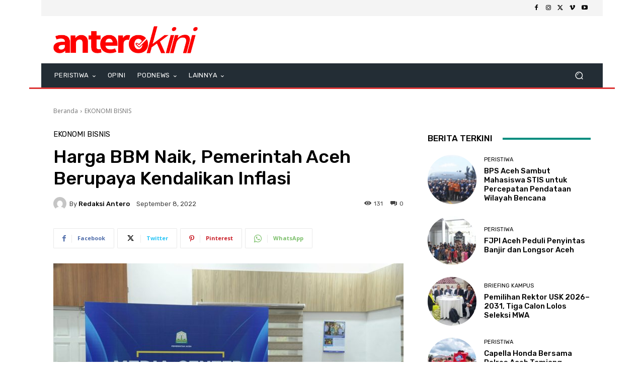

--- FILE ---
content_type: text/html; charset=UTF-8
request_url: https://anterokini.com/wp-admin/admin-ajax.php?td_theme_name=Newspaper&v=12.7.1
body_size: -400
content:
{"38815":131}

--- FILE ---
content_type: text/html; charset=utf-8
request_url: https://www.google.com/recaptcha/api2/aframe
body_size: 266
content:
<!DOCTYPE HTML><html><head><meta http-equiv="content-type" content="text/html; charset=UTF-8"></head><body><script nonce="bovi966xQgVLSSMtd7vxWw">/** Anti-fraud and anti-abuse applications only. See google.com/recaptcha */ try{var clients={'sodar':'https://pagead2.googlesyndication.com/pagead/sodar?'};window.addEventListener("message",function(a){try{if(a.source===window.parent){var b=JSON.parse(a.data);var c=clients[b['id']];if(c){var d=document.createElement('img');d.src=c+b['params']+'&rc='+(localStorage.getItem("rc::a")?sessionStorage.getItem("rc::b"):"");window.document.body.appendChild(d);sessionStorage.setItem("rc::e",parseInt(sessionStorage.getItem("rc::e")||0)+1);localStorage.setItem("rc::h",'1768658268139');}}}catch(b){}});window.parent.postMessage("_grecaptcha_ready", "*");}catch(b){}</script></body></html>